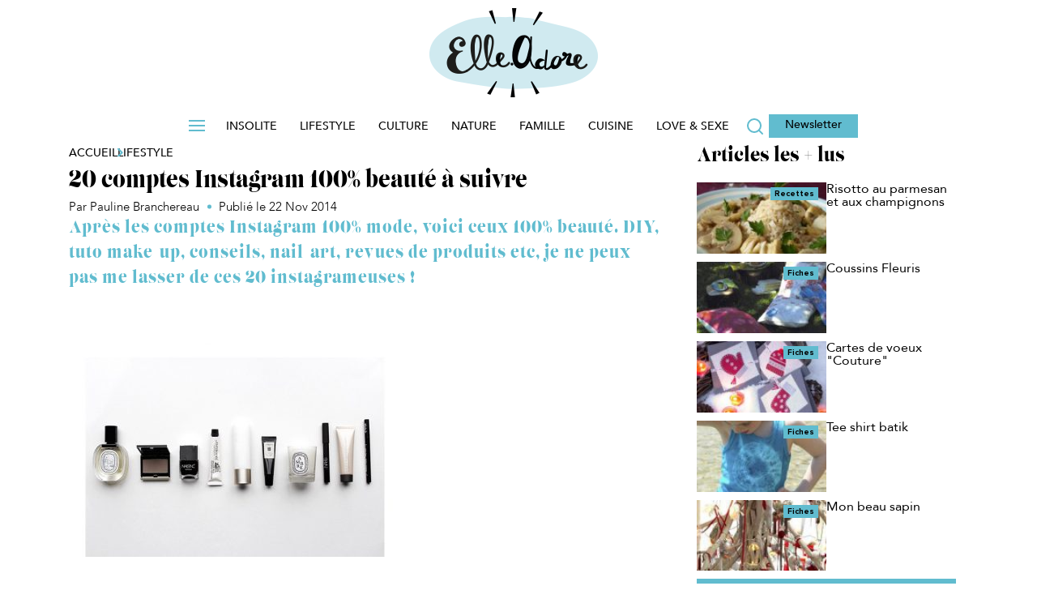

--- FILE ---
content_type: text/css
request_url: https://www.elleadore.com/wp-content/themes/elleadore/assets/stylesheets/bloc_auteur.css?ver=744
body_size: 109
content:
.author .list-large-items .single_left_bar_title{margin-bottom:10px;font-size:28px;color:#000}.author .list-large-items .items-posts .post_img img{height:170px}.author .list-large-items .block_articles{display:flex;flex-wrap:wrap;margin-top:20px}.author .list-large-items .block_articles .redaction_author_img{width:fit-content;height:fit-content;overflow:hidden}.author .list-large-items .block_articles .redaction_author_img,.author .list-large-items .block_articles .redaction_author_img img{border-radius:50%}.author .list-large-items .block_articles .redaction_author_img img{object-fit:cover}.author .list-large-items .block_articles .data_author h1{margin-bottom:10px;font-family:"Lust-Regular",sans-serif;font-size:25px;line-height:27.5px;color:#000}.author .list-large-items .block_articles .data_author p{font-family:"Avenir-Roman",sans-serif;font-size:14px;line-height:20px;color:#000}.author .list-large-items .cat_name{margin:25px 0}.author .list-large-items .cat_name .post_number{font-family:"Avenir-Roman",sans-serif;font-size:18px;line-height:36px;color:#61bccf}.author .list-large-items .cat_name .post_number span{color:#000}.author .list-large-items .cat_name .name{font-family:"Avenir-Roman",sans-serif;font-size:25px;line-height:47px;color:#000}.author .list-large-items .navbar-sociallink{justify-content:start;margin-inline:-15px}.author .list-large-items .navbar-sociallink li a,.author .list-large-items .navbar-sociallink li span{border-color:#000;border-radius:0;transition:all .15s ease}.author .list-large-items .navbar-sociallink li a svg path,.author .list-large-items .navbar-sociallink li span svg path{fill:#61bccf}.author .list-large-items .navbar-sociallink li a:hover,.author .list-large-items .navbar-sociallink li span:hover{background-color:#61bccf}.author .list-large-items .navbar-sociallink li a:hover svg path,.author .list-large-items .navbar-sociallink li span:hover svg path{fill:#fff}


--- FILE ---
content_type: application/javascript
request_url: https://www.elleadore.com/wp-content/themes/reworldmedia/assets/javascripts/rw_datawall_nl.js?ver=744
body_size: 169
content:
jQuery(document).ready(function() {
	function bindEvent(element, eventName, eventHandler) {
	    if (element.addEventListener) {
	        element.addEventListener(eventName, eventHandler, false);
	    }
	}
    // Parse the URL and get Param by name
    function getParameterByName(name) {
        name = name.replace(/[\[]/, "\\[").replace(/[\]]/, "\\]");
        var regex = new RegExp("[\\?&amp;]" + name + "=([^&amp;#]*)"),
            results = regex.exec(location.search);
        return results === null ? "" : decodeURIComponent(results[1].replace(/\+/g, " "));
    }
    //get the utm_source
    var source = getParameterByName('utm_source');
    //create cookie if user is coming from NL or Mail
    if (source == "EMAIL" || source == "EMV") {
        setCookie("nl_cookie", 1,365 * 60 * 24 );
    }

    bindEvent(window, "message", function(e) {
        if (e.data == "sub_nl_cookie") {
            setCookie("nl_cookie", 1,365 * 60 * 24 );
        } else if (e.data == "close_sticky_footer") {
            jQuery("#newsletter_bar, .newsletter-inscription-iframe").hide("slow");
        }
    });

    var cookieValue = getCookie("nl_cookie");
    if (!cookieValue) {
        jQuery("#newsletter_bar, .newsletter-inscription-iframe").removeClass("hidden");
    }
});

--- FILE ---
content_type: application/javascript
request_url: https://www.elleadore.com/wp-content/themes/reworldmedia/include/functions/nl-widget/nl-form.js?ver=744
body_size: -124
content:
let rw_inscription_nl_form = document.querySelectorAll('form[data-action="rw_inscription_nl"]');
rw_inscription_nl_form.forEach(function (element) {
    element.addEventListener('submit', handle_rw_inscription_nl_form);
});
function handle_rw_inscription_nl_form(event) {
    event.preventDefault();
    let target = event.srcElement.dataset.target;
    let input = event.srcElement.querySelector('input[type="email"]');
    if (input) {
        let email = input.value;
        setCookie('__nf_nl_email', email, 1);
        location.href = target;
    }
};

